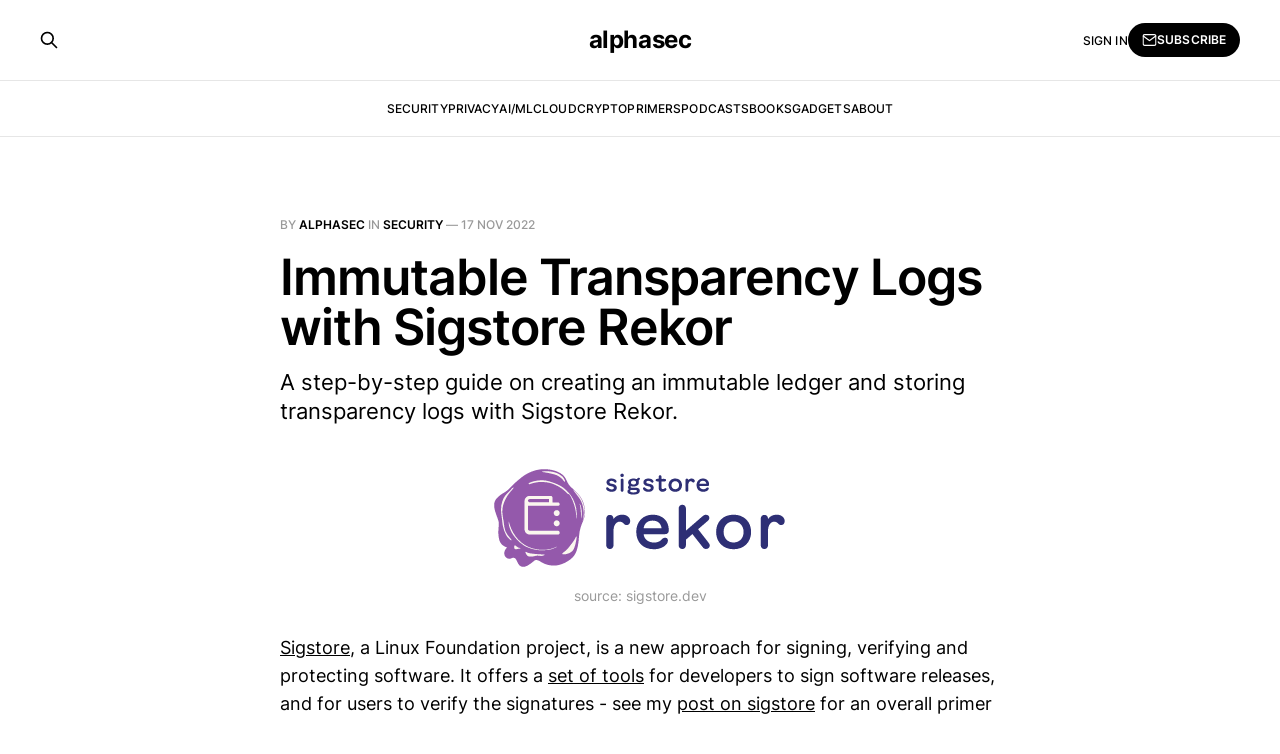

--- FILE ---
content_type: text/html; charset=utf-8
request_url: https://alphasec.io/immutable-transparency-logs-with-sigstore-rekor/
body_size: 7899
content:
<!DOCTYPE html>
<html lang="en">

<head>
    <meta charset="utf-8">
    <meta name="viewport" content="width=device-width, initial-scale=1">
    <title>Immutable Transparency Logs with Sigstore Rekor</title>
    <link rel="stylesheet" href="https://alphasec.io/assets/built/screen.css?v=b5dbb19b19">

    <meta name="description" content="A step-by-step guide on creating an immutable ledger and storing transparency logs with Sigstore Rekor.">
    <link rel="icon" href="https://alphasec.io/content/images/size/w256h256/2022/03/Icon-512px.png" type="image/png">
    <link rel="canonical" href="https://alphasec.io/immutable-transparency-logs-with-sigstore-rekor/">
    <meta name="referrer" content="no-referrer-when-downgrade">
    
    <meta property="og:site_name" content="alphasec">
    <meta property="og:type" content="article">
    <meta property="og:title" content="Immutable Transparency Logs with Sigstore Rekor">
    <meta property="og:description" content="A step-by-step guide on creating an immutable ledger and storing transparency logs with Sigstore Rekor.">
    <meta property="og:url" content="https://alphasec.io/immutable-transparency-logs-with-sigstore-rekor/">
    <meta property="article:published_time" content="2022-11-17T04:45:34.000Z">
    <meta property="article:modified_time" content="2025-05-04T13:11:12.000Z">
    <meta property="article:tag" content="Security">
    <meta property="article:tag" content="DevSecOps">
    <meta property="article:tag" content="Open Source">
    
    <meta name="twitter:card" content="summary">
    <meta name="twitter:title" content="Immutable Transparency Logs with Sigstore Rekor">
    <meta name="twitter:description" content="A step-by-step guide on creating an immutable ledger and storing transparency logs with Sigstore Rekor.">
    <meta name="twitter:url" content="https://alphasec.io/immutable-transparency-logs-with-sigstore-rekor/">
    <meta name="twitter:label1" content="Written by">
    <meta name="twitter:data1" content="alphasec">
    <meta name="twitter:label2" content="Filed under">
    <meta name="twitter:data2" content="Security, DevSecOps, Open Source">
    <meta name="twitter:site" content="@alphasecio">
    <meta name="twitter:creator" content="@alphasecio">
    
    <script type="application/ld+json">
{
    "@context": "https://schema.org",
    "@type": "Article",
    "publisher": {
        "@type": "Organization",
        "name": "alphasec",
        "url": "https://alphasec.io/",
        "logo": {
            "@type": "ImageObject",
            "url": "https://alphasec.io/content/images/size/w256h256/2022/03/Icon-512px.png",
            "width": 60,
            "height": 60
        }
    },
    "author": {
        "@type": "Person",
        "name": "alphasec",
        "image": {
            "@type": "ImageObject",
            "url": "https://alphasec.io/content/images/2021/04/Icon-512px-1.png",
            "width": 512,
            "height": 512
        },
        "url": "https://alphasec.io/author/alphasec/",
        "sameAs": [
            "https://alphasec.io",
            "https://x.com/alphasecio"
        ]
    },
    "headline": "Immutable Transparency Logs with Sigstore Rekor",
    "url": "https://alphasec.io/immutable-transparency-logs-with-sigstore-rekor/",
    "datePublished": "2022-11-17T04:45:34.000Z",
    "dateModified": "2025-05-04T13:11:12.000Z",
    "keywords": "Security, DevSecOps, Open Source",
    "description": "A step-by-step guide on creating an immutable ledger and storing transparency logs with Sigstore Rekor.",
    "mainEntityOfPage": "https://alphasec.io/immutable-transparency-logs-with-sigstore-rekor/"
}
    </script>

    <meta name="generator" content="Ghost 6.13">
    <link rel="alternate" type="application/rss+xml" title="alphasec" href="https://alphasec.io/rss/">
    <script defer src="https://cdn.jsdelivr.net/ghost/portal@~2.56/umd/portal.min.js" data-i18n="true" data-ghost="https://alphasec.io/" data-key="a165717414f1a61e32fad1dd36" data-api="https://alphasec.ghost.io/ghost/api/content/" data-locale="en" crossorigin="anonymous"></script><style id="gh-members-styles">.gh-post-upgrade-cta-content,
.gh-post-upgrade-cta {
    display: flex;
    flex-direction: column;
    align-items: center;
    font-family: -apple-system, BlinkMacSystemFont, 'Segoe UI', Roboto, Oxygen, Ubuntu, Cantarell, 'Open Sans', 'Helvetica Neue', sans-serif;
    text-align: center;
    width: 100%;
    color: #ffffff;
    font-size: 16px;
}

.gh-post-upgrade-cta-content {
    border-radius: 8px;
    padding: 40px 4vw;
}

.gh-post-upgrade-cta h2 {
    color: #ffffff;
    font-size: 28px;
    letter-spacing: -0.2px;
    margin: 0;
    padding: 0;
}

.gh-post-upgrade-cta p {
    margin: 20px 0 0;
    padding: 0;
}

.gh-post-upgrade-cta small {
    font-size: 16px;
    letter-spacing: -0.2px;
}

.gh-post-upgrade-cta a {
    color: #ffffff;
    cursor: pointer;
    font-weight: 500;
    box-shadow: none;
    text-decoration: underline;
}

.gh-post-upgrade-cta a:hover {
    color: #ffffff;
    opacity: 0.8;
    box-shadow: none;
    text-decoration: underline;
}

.gh-post-upgrade-cta a.gh-btn {
    display: block;
    background: #ffffff;
    text-decoration: none;
    margin: 28px 0 0;
    padding: 8px 18px;
    border-radius: 4px;
    font-size: 16px;
    font-weight: 600;
}

.gh-post-upgrade-cta a.gh-btn:hover {
    opacity: 0.92;
}</style>
    <script defer src="https://cdn.jsdelivr.net/ghost/sodo-search@~1.8/umd/sodo-search.min.js" data-key="a165717414f1a61e32fad1dd36" data-styles="https://cdn.jsdelivr.net/ghost/sodo-search@~1.8/umd/main.css" data-sodo-search="https://alphasec.ghost.io/" data-locale="en" crossorigin="anonymous"></script>
    
    <link href="https://alphasec.io/webmentions/receive/" rel="webmention">
    <script defer src="/public/cards.min.js?v=b5dbb19b19"></script>
    <link rel="stylesheet" type="text/css" href="/public/cards.min.css?v=b5dbb19b19">
    <script defer src="/public/member-attribution.min.js?v=b5dbb19b19"></script><style>:root {--ghost-accent-color: #000000;}</style>
    <!-- Google Analytics -->
<script async src="https://www.googletagmanager.com/gtag/js?id=G-4648TWRXW7"></script>
<script>
  window.dataLayer = window.dataLayer || [];
  function gtag(){dataLayer.push(arguments);}
  gtag('js', new Date());

  gtag('config', 'G-4648TWRXW7');
</script>
<!-- End Google Analytics -->

<!-- Umami Analytics -->
<script defer src="https://cloud.umami.is/script.js" data-website-id="d11d77ee-9da6-4838-9386-40bb42b29d8e"></script>
<!-- End Umami Analytics -->

<style>
    .gh-article-title.gh-card-title {
    	font-size: 5rem;
	}
    .gh-article-title {
    	font-size: 5rem;
	}
    .gh-article-excerpt {
    	font-size: 2.2rem;
	}
    .gh-signup-description {
  		display:none;
	}
    .gh-subscribe-description {
  		display:none;
	}
    .gh-powered-by {
        display: none;
    }
</style>
</head>

<body class="post-template tag-security tag-devsecops tag-open-source is-head-stacked">
<div class="gh-site">

    <header id="gh-head" class="gh-head gh-outer">
        <div class="gh-head-inner gh-inner">
            <div class="gh-head-brand">
                <div class="gh-head-brand-wrapper">
                    <a class="gh-head-logo" href="https://alphasec.io">
                            alphasec
                    </a>
                </div>
                <button class="gh-search gh-icon-btn" aria-label="Search this site" data-ghost-search><svg xmlns="http://www.w3.org/2000/svg" fill="none" viewBox="0 0 24 24" stroke="currentColor" stroke-width="2" width="20" height="20"><path stroke-linecap="round" stroke-linejoin="round" d="M21 21l-6-6m2-5a7 7 0 11-14 0 7 7 0 0114 0z"></path></svg></button>
                <button class="gh-burger" aria-label="Toggle menu"></button>
            </div>

            <nav class="gh-head-menu">
                <ul class="nav">
    <li class="nav-security"><a href="https://alphasec.io/tag/security/">Security</a></li>
    <li class="nav-privacy"><a href="https://alphasec.io/tag/privacy/">Privacy</a></li>
    <li class="nav-ai-ml"><a href="https://alphasec.io/tag/ai-ml/">AI/ML</a></li>
    <li class="nav-cloud"><a href="https://alphasec.io/tag/cloud/">Cloud</a></li>
    <li class="nav-crypto"><a href="https://alphasec.io/tag/crypto/">Crypto</a></li>
    <li class="nav-primers"><a href="https://alphasec.io/tag/primer/">Primers</a></li>
    <li class="nav-podcasts"><a href="https://alphasec.io/podcasts/">Podcasts</a></li>
    <li class="nav-books"><a href="https://alphasec.io/books/">Books</a></li>
    <li class="nav-gadgets"><a href="https://alphasec.io/resources/">Gadgets</a></li>
    <li class="nav-about"><a href="https://alphasec.io/about/">About</a></li>
</ul>

            </nav>

            <div class="gh-head-actions">
                    <button class="gh-search gh-icon-btn" aria-label="Search this site" data-ghost-search><svg xmlns="http://www.w3.org/2000/svg" fill="none" viewBox="0 0 24 24" stroke="currentColor" stroke-width="2" width="20" height="20"><path stroke-linecap="round" stroke-linejoin="round" d="M21 21l-6-6m2-5a7 7 0 11-14 0 7 7 0 0114 0z"></path></svg></button>
                    <div class="gh-head-members">
                                <a class="gh-head-link" href="#/portal/signin" data-portal="signin">Sign in</a>
                                <a class="gh-head-btn gh-btn gh-primary-btn" href="#/portal/signup" data-portal="signup"><svg width="20" height="20" viewBox="0 0 20 20" fill="none" stroke="currentColor" xmlns="http://www.w3.org/2000/svg">
    <path d="M3.33332 3.33334H16.6667C17.5833 3.33334 18.3333 4.08334 18.3333 5.00001V15C18.3333 15.9167 17.5833 16.6667 16.6667 16.6667H3.33332C2.41666 16.6667 1.66666 15.9167 1.66666 15V5.00001C1.66666 4.08334 2.41666 3.33334 3.33332 3.33334Z" stroke-width="1.5" stroke-linecap="round" stroke-linejoin="round"/>
    <path d="M18.3333 5L9.99999 10.8333L1.66666 5" stroke-width="1.5" stroke-linecap="round" stroke-linejoin="round"/>
</svg> Subscribe</a>
                    </div>
            </div>
        </div>
    </header>

    

<main id="gh-main" class="gh-main">
    <article class="gh-article post tag-security tag-devsecops tag-open-source no-image">

        <header class="gh-article-header gh-canvas">
            <span class="gh-article-meta">
                By <a href="/author/alphasec/">alphasec</a>
                    in
                    <a class="gh-article-tag" href="https://alphasec.io/tag/security/">Security</a>
                —
                <time datetime="2022-11-17">17 Nov 2022</time>
            </span>

            <h1 class="gh-article-title">Immutable Transparency Logs with Sigstore Rekor</h1>

                <p class="gh-article-excerpt">A step-by-step guide on creating an immutable ledger and storing transparency logs with Sigstore Rekor.</p>

                    </header>

        <div class="gh-content gh-canvas">
            <figure class="kg-card kg-image-card kg-card-hascaption"><img src="https://alphasec.io/content/images/2022/11/image-1.png" class="kg-image" alt="source: sigstore.dev" loading="lazy" width="300" height="104"><figcaption>source: sigstore.dev</figcaption></figure><p><a href="https://www.sigstore.dev/?ref=alphasec.io">Sigstore</a>, a Linux Foundation project, is a new approach for signing, verifying and protecting software. It offers a <a href="https://github.com/sigstore?ref=alphasec.io">set of tools</a> for developers to sign software releases, and for users to verify the signatures - see my <a href="https://alphasec.io/what-is-sigstore/">post on sigstore</a> for an overall primer and <a href="https://alphasec.io/sign-software-artifacts-with-sigstore-cosign/">this post</a> for a deep dive on cosign. In this post, I'll discuss another one of the core technologies that sigstore relies upon - Rekor.</p><h3 id="what-is-rekor">What is Rekor?</h3><p><a href="https://github.com/sigstore/cosign?ref=alphasec.io">Cosign</a> helps to sign software artifacts and verify the signatures, and <a href="https://github.com/sigstore/fulcio?ref=alphasec.io">Fulcio</a> helps with authentication by binding public keys to email addresses. <a href="https://github.com/sigstore/rekor?ref=alphasec.io">Rekor</a>, on the other hand, offers an immutable, tamper-resistant ledger for signed metadata; it fulfils the signature transparency role in the sigstore ecosystem. Monitors can be used to detect tampering i.e. examine Rekor logs and search for anomalies.</p><figure class="kg-card kg-image-card kg-card-hascaption"><img src="https://alphasec.io/content/images/2022/11/How-sigstore-works.png" class="kg-image" alt="How sigstore works (Source: sigstore)" loading="lazy" width="1306" height="499" srcset="https://alphasec.io/content/images/size/w600/2022/11/How-sigstore-works.png 600w, https://alphasec.io/content/images/size/w1000/2022/11/How-sigstore-works.png 1000w, https://alphasec.io/content/images/2022/11/How-sigstore-works.png 1306w" sizes="(min-width: 720px) 720px"><figcaption>How sigstore works (Source: <a href="https://www.sigstore.dev/how-it-works?ref=alphasec.io">sigstore</a>)</figcaption></figure><p>The Rekor community runs a public instance at <a href="https://rekor.sigstore.dev/?ref=alphasec.io"><code>rekor.sigstore.dev</code></a> as a best-effort public good transparency service, and publishes signed tree hashes to Google Cloud Storage. Rekor offers a REST API for validation and a transparency log for storage; the API is accessible via a command line interface (CLI) client, <code>rekor-cli</code>. Using the client, you can create and verify entries, query the log for inclusion proof, verify log integrity, and retrieve log entries. Rekor can also be used on its own, to work with different manifest schemas and to fulfil different use cases. </p><p>The rest of this tutorial shows how to:</p><ul><li>Install the Rekor CLI</li><li>Sign and upload entries with Rekor CLI</li><li>Verify entries in the public Rekor Server</li><li>Install a Rekor Server locally</li><li>Verify entries in the local Rekor Server</li></ul><h3 id="install-rekor-cli-on-a-digitalocean-droplet">Install Rekor CLI on a DigitalOcean Droplet</h3><p>For this walk-through, I'll use DigitalOcean<a href="https://netlify.com/?ref=alphasec.io">;</a> if you don't have an account, sign up <a href="https://m.do.co/c/5552e11c260f?ref=alphasec.io">here</a> - you’ll receive a $200, 60-day credit when you add a valid payment method. Set up your team and project, and deploy the <a href="https://marketplace.digitalocean.com/apps/docker?ref=alphasec.io">Docker 1-Click Droplet</a> from the marketplace. This droplet includes the Docker CE and Docker Compose packages, along with their respective dependencies. In addition to package installation, the droplet also configures Docker according to the official recommendations. Click <code>Create Docker Droplet</code>, select the data center region, the CPU option, an authentication option, the hostname, and click <code>Create Droplet</code>.</p><p>Once the droplet is ready, select it and launch the <code>Droplet Console</code> as root from the menu options. Run the following commands to install Go and other packages.</p><pre><code class="language-bash"># Install Go; the latest release is at https://go.dev/dl/
curl -OL https://go.dev/dl/go1.19.3.linux-amd64.tar.gz
tar -C /usr/local -xvf go1.19.3.linux-amd64.tar.gz

# Edit the ~/.profile (or ~/.bash_profile) file
nano ~/.profile

# Add the following environment variables
export GOPATH=$HOME/go
export PATH=$PATH:/usr/local/go/bin:$GOPATH/bin

# Check that Go has been installed properly
source ~/.profile
go version</code></pre><p>Next, install Rekor CLI using Go.</p><pre><code class="language-bash"># Enable rekor-cli Go modules
export GO111MODULE=on
go mod init github.com/sigstore/rekor/cmd/rekor-cli

# Install rekor-cli client
go get -v github.com/sigstore/rekor/cmd/rekor-cli@latest

# Check that rekor-cli has been installed properly
rekor-cli version</code></pre><p>If this does not work for you, build Rekor CLI manually as follows.</p><pre><code class="language-bash"># Update package metadata and install essential build packages
apt update &amp;&amp; apt install build-essential

# Clone the Rekor repo and build the rekor-cli package
git clone https://github.com/sigstore/rekor.git rekor-cli
cd rekor-cli
make rekor-cli
cp rekor-cli /usr/local/bin/

# Check that rekor-cli has been installed properly
rekor-cli version</code></pre><figure class="kg-card kg-image-card kg-card-hascaption"><img src="https://alphasec.io/content/images/2022/11/Rekor-cli-version.png" class="kg-image" alt="Rekor-cli version" loading="lazy" width="1464" height="806" srcset="https://alphasec.io/content/images/size/w600/2022/11/Rekor-cli-version.png 600w, https://alphasec.io/content/images/size/w1000/2022/11/Rekor-cli-version.png 1000w, https://alphasec.io/content/images/2022/11/Rekor-cli-version.png 1464w" sizes="(min-width: 720px) 720px"><figcaption>Rekor-cli version</figcaption></figure><h3 id="sign-artifacts-and-upload-entries-with-rekor-cli">Sign Artifacts and Upload Entries with Rekor CLI</h3><p>In this section, we'll generate a key pair and sign an artifact using <code>ssh-keygen</code>, and use <code>rekor-cli</code> to upload an entry to the public Rekor Server at <a href="https://rekor.sigstore.dev/?ref=alphasec.io"><code>rekor.sigstore.dev</code></a>. You can sign data in other formats too - see the (partial) documentation <a href="https://docs.sigstore.dev/rekor/sign-upload/?ref=alphasec.io">here</a>. Also, Cosign <a href="https://github.com/sigstore/cosign?ref=alphasec.io#rekor-support">supports Rekor</a> in experimental mode now.</p><pre><code class="language-bash"># Generate a key pair; I'll skip the password, but you could set it
# The private and public keys will be stored in id_rekor and id_rekor.pub respectively
ssh-keygen -f id_rekor -C user@example.com

# Create a simple README file as our artifact
echo "Hello, World!" &gt; README.md

# Sign the artifact with the private key
ssh-keygen -Y sign -n file -f id_rekor README.md

# Upload the public key / signature and artifact URL to the public Rekor transparency log server
rekor-cli upload --artifact README.md --signature README.md.sig --pki-format=ssh --public-key=id_rekor.pub</code></pre><p>If the upload succeeds, you'll see a response similar to: <code>Created entry at index &lt;INDEX&gt;, available at: https://rekor.sigstore.dev/api/v1/log/entries/&lt;UUID&gt;</code></p><h3 id="verify-entries-in-the-public-rekor-server">Verify Entries in the Public Rekor Server</h3><p>Search entries in the transparency log using an artifact name, a public key, or a SHA hash (prefixed by <code>sha256:</code>).</p><p><code>rekor-cli search --artifact README.md</code> OR </p><p><code>rekor-cli search --public-key id_rekor.pub --pki-format=ssh</code> OR</p><p><code>rekor-cli search --sha sha256:&lt;HASH&gt;</code></p><p>Retrieve entries from the transparency log using either the log index or the artifact UUID generated when the entry was uploaded.</p><p><code>rekor-cli get --log-index &lt;INDEX&gt;</code> OR </p><p><code>rekor-cli get --uuid &lt;UUID&gt;</code></p><p>Verify log entry using the public key / signature and artifact URL - this can be used to prove that your artifact is indeed stored in the transparency log.</p><p><code>rekor-cli verify --signature README.md.sig --pki-format=ssh --public-key id_rekor.pub --artifact README.md</code></p><p>Finally, run the <code>loginfo</code> command to retrieve the public key of the transparency log itself and verify the signature on the signed tree head.</p><figure class="kg-card kg-image-card kg-card-hascaption"><img src="https://alphasec.io/content/images/2022/11/Rekor-cli-loginfo-public.png" class="kg-image" alt="Loginfo output for the public Rekor Server" loading="lazy" width="1784" height="658" srcset="https://alphasec.io/content/images/size/w600/2022/11/Rekor-cli-loginfo-public.png 600w, https://alphasec.io/content/images/size/w1000/2022/11/Rekor-cli-loginfo-public.png 1000w, https://alphasec.io/content/images/size/w1600/2022/11/Rekor-cli-loginfo-public.png 1600w, https://alphasec.io/content/images/2022/11/Rekor-cli-loginfo-public.png 1784w" sizes="(min-width: 720px) 720px"><figcaption>Loginfo output for the public Rekor Server</figcaption></figure><h3 id="install-a-local-rekor-server-on-the-droplet">Install a Local Rekor Server on the Droplet</h3><p>To build a Rekor server, you need Go v1.17+, a MySQL-compatible database (we'll use MariaDB), and Trillian, the append-only log.</p><pre><code class="language-bash"># Install and configure MariaDB
cd ~
apt install -y mariadb-server

mysql_secure_installation
Enter current password for root (enter for none): &lt;enter&gt;
Set root password? [Y/n] n
Remove anonymous users? [Y/n] Y
Disallow root login remotely? [Y/n] Y
Remove test database and access to it? [Y/n] Y
Reload privilege tables now? [Y/n] Y

# Clone the Rekor repository and create test database
git clone https://github.com/sigstore/rekor.git rekor-server
cd rekor-server/scripts
sh -x createdb.sh</code></pre><p>The script creates a test database (user: <code>test</code>, password: <code>zaphod</code>) with the tables needed for Trillian. For testing purposes, the defaults should be fine. Install and run the Trillian components next.</p><pre><code class="language-bash"># Clone the Trillian repository and build the necessary modules
cd ~
git clone https://github.com/google/trillian.git
cd trillian

cd cmd/trillian_log_server/
go build
cp trillian_log_server /usr/local/bin/

cd ../trillian_log_signer/
go build
cp trillian_log_signer /usr/local/bin/

cd ../createtree/
go build
cp createtree /usr/local/bin/</code></pre><p>Next, deploy the Rekor Server using the <code><a href="https://github.com/sigstore/rekor/blob/main/docker-compose.yml?ref=alphasec.io">docker-compose</a></code> file.</p><pre><code class="language-bash"># Install Docker Compose if it is not already installed
apt install docker-compose

cd ~/rekor-server
docker-compose -f docker-compose.yml up</code></pre><p>Once <code>docker-compose</code> builds and runs the services, the Rekor Server will be available at <code>http://&lt;DROPLET_IP&gt;:3000</code>. I'll skip HTTPS configuration here. </p><figure class="kg-card kg-image-card kg-card-hascaption"><img src="https://alphasec.io/content/images/2022/11/Rekor-server.png" class="kg-image" alt="Locally hosted Rekor Server instance" loading="lazy" width="2000" height="547" srcset="https://alphasec.io/content/images/size/w600/2022/11/Rekor-server.png 600w, https://alphasec.io/content/images/size/w1000/2022/11/Rekor-server.png 1000w, https://alphasec.io/content/images/size/w1600/2022/11/Rekor-server.png 1600w, https://alphasec.io/content/images/2022/11/Rekor-server.png 2120w" sizes="(min-width: 720px) 720px"><figcaption>Locally hosted Rekor Server instance</figcaption></figure><h3 id="verify-entries-in-the-local-rekor-server">Verify Entries in the Local Rekor Server</h3><p>Launch another instance of the <code>Droplet Console</code>, and run the <code>loginfo</code> command again, but this time against the local Rekor Server instance.</p><figure class="kg-card kg-image-card kg-card-hascaption"><img src="https://alphasec.io/content/images/2022/11/Rekor-cli-loginfo-local.png" class="kg-image" alt="Loginfo output for the local Rekor Server" loading="lazy" width="1784" height="546" srcset="https://alphasec.io/content/images/size/w600/2022/11/Rekor-cli-loginfo-local.png 600w, https://alphasec.io/content/images/size/w1000/2022/11/Rekor-cli-loginfo-local.png 1000w, https://alphasec.io/content/images/size/w1600/2022/11/Rekor-cli-loginfo-local.png 1600w, https://alphasec.io/content/images/2022/11/Rekor-cli-loginfo-local.png 1784w" sizes="(min-width: 720px) 720px"><figcaption>Loginfo output for the local Rekor Server</figcaption></figure><p>Obviously, there are no log entries yet, but the signature on the signed tree head is retrieved successfully. Feel free to play around with other <code>rekor-cli</code> commands. You'll need to explicitly add the <code>--rekor_server http://&lt;DROPLET_IP&gt;:3000</code> flag to run commands against the local Rekor Server instead of the default public one.</p><p>While Rekor v1.0 is technically ready for production use, the project is still a work in progress, and I'd exercise caution depending on the criticality of the use case. </p>
        </div>


        <footer class="gh-article-footer gh-canvas">
            <nav class="gh-navigation">
                <div class="gh-navigation-previous">
                        <a class="gh-navigation-link" href="/sign-software-artifacts-with-sigstore-cosign/">
                            <span class="gh-navigation-label"><svg xmlns="http://www.w3.org/2000/svg" width="24" height="24" viewBox="0 0 24 24" fill="none" stroke="currentColor" stroke-width="2" stroke-linecap="round" stroke-linejoin="round">
    <line x1="19" y1="12" x2="5" y2="12"></line>
    <polyline points="12 19 5 12 12 5"></polyline>
</svg> Previous issue</span>
                            <h4 class="gh-navigation-title">Sign Software Artifacts with Sigstore Cosign</h4>
                        </a>
                </div>

                <div class="gh-navigation-middle"></div>

                <div class="gh-navigation-next">
                        <a class="gh-navigation-link" href="/godaddy-vs-namecheap-vs-cloudflare-vs-google/">
                            <span class="gh-navigation-label">Next issue <svg xmlns="http://www.w3.org/2000/svg" width="24" height="24" viewBox="0 0 24 24" fill="none" stroke="currentColor" stroke-width="2" stroke-linecap="round" stroke-linejoin="round">
    <line x1="5" y1="12" x2="19" y2="12"></line>
    <polyline points="12 5 19 12 12 19"></polyline>
</svg></span>
                            <h4 class="gh-navigation-title">Domain Registrars: GoDaddy vs Namecheap vs Cloudflare vs Google</h4>
                        </a>
                </div>
            </nav>
        </footer>

    </article>
</main>



        <div class="gh-subscribe">
            <div class="gh-outer">
                <section class="gh-subscribe-inner">
                    <h3 class="gh-subscribe-title">Subscribe to alphasec</h3>
                    <div class="gh-subscribe-description">Don’t miss out on the latest issues. Sign up now to get access to the library of members-only issues.</div>
                    <a class="gh-subscribe-input" href="#/portal/signup" data-portal="signup">
                        <div class="gh-subscribe-input-text">
                            <svg width="20" height="20" viewBox="0 0 20 20" fill="none" stroke="currentColor" xmlns="http://www.w3.org/2000/svg">
    <path d="M3.33332 3.33334H16.6667C17.5833 3.33334 18.3333 4.08334 18.3333 5.00001V15C18.3333 15.9167 17.5833 16.6667 16.6667 16.6667H3.33332C2.41666 16.6667 1.66666 15.9167 1.66666 15V5.00001C1.66666 4.08334 2.41666 3.33334 3.33332 3.33334Z" stroke-width="1.5" stroke-linecap="round" stroke-linejoin="round"/>
    <path d="M18.3333 5L9.99999 10.8333L1.66666 5" stroke-width="1.5" stroke-linecap="round" stroke-linejoin="round"/>
</svg>                            jamie@example.com
                        </div>
                        <div class="gh-subscribe-input-btn">Subscribe</div>
                    </a>
                </section>
            </div>
        </div>

    <footer class="gh-foot gh-outer">
        <div class="gh-foot-inner gh-inner">
            <div class="gh-copyright">
                alphasec © 2026
            </div>
                <nav class="gh-foot-menu">
                    <ul class="nav">
    <li class="nav-twitter"><a href="https://twitter.com/alphasecio/">Twitter</a></li>
    <li class="nav-github"><a href="https://github.com/alphasecio/">GitHub</a></li>
    <li class="nav-buy-me-a-coffee"><a href="https://buymeacoffee.com/alphasec">Buy Me a Coffee</a></li>
    <li class="nav-ko-fi"><a href="https://ko-fi.com/alphasecio">Ko-fi</a></li>
    <li class="nav-subscribe"><a href="https://alphasec.io/#/portal/">Subscribe</a></li>
</ul>

                </nav>
            <div class="gh-powered-by">
                <a href="https://ghost.org/" target="_blank" rel="noopener">Powered by Ghost</a>
            </div>
        </div>
    </footer>

</div>

    <div class="pswp" tabindex="-1" role="dialog" aria-hidden="true">
    <div class="pswp__bg"></div>

    <div class="pswp__scroll-wrap">
        <div class="pswp__container">
            <div class="pswp__item"></div>
            <div class="pswp__item"></div>
            <div class="pswp__item"></div>
        </div>

        <div class="pswp__ui pswp__ui--hidden">
            <div class="pswp__top-bar">
                <div class="pswp__counter"></div>

                <button class="pswp__button pswp__button--close" title="Close (Esc)"></button>
                <button class="pswp__button pswp__button--share" title="Share"></button>
                <button class="pswp__button pswp__button--fs" title="Toggle fullscreen"></button>
                <button class="pswp__button pswp__button--zoom" title="Zoom in/out"></button>

                <div class="pswp__preloader">
                    <div class="pswp__preloader__icn">
                        <div class="pswp__preloader__cut">
                            <div class="pswp__preloader__donut"></div>
                        </div>
                    </div>
                </div>
            </div>

            <div class="pswp__share-modal pswp__share-modal--hidden pswp__single-tap">
                <div class="pswp__share-tooltip"></div>
            </div>

            <button class="pswp__button pswp__button--arrow--left" title="Previous (arrow left)"></button>
            <button class="pswp__button pswp__button--arrow--right" title="Next (arrow right)"></button>

            <div class="pswp__caption">
                <div class="pswp__caption__center"></div>
            </div>
        </div>
    </div>
</div>
<script src="https://alphasec.io/assets/built/main.min.js?v=b5dbb19b19"></script>



</body>

</html>